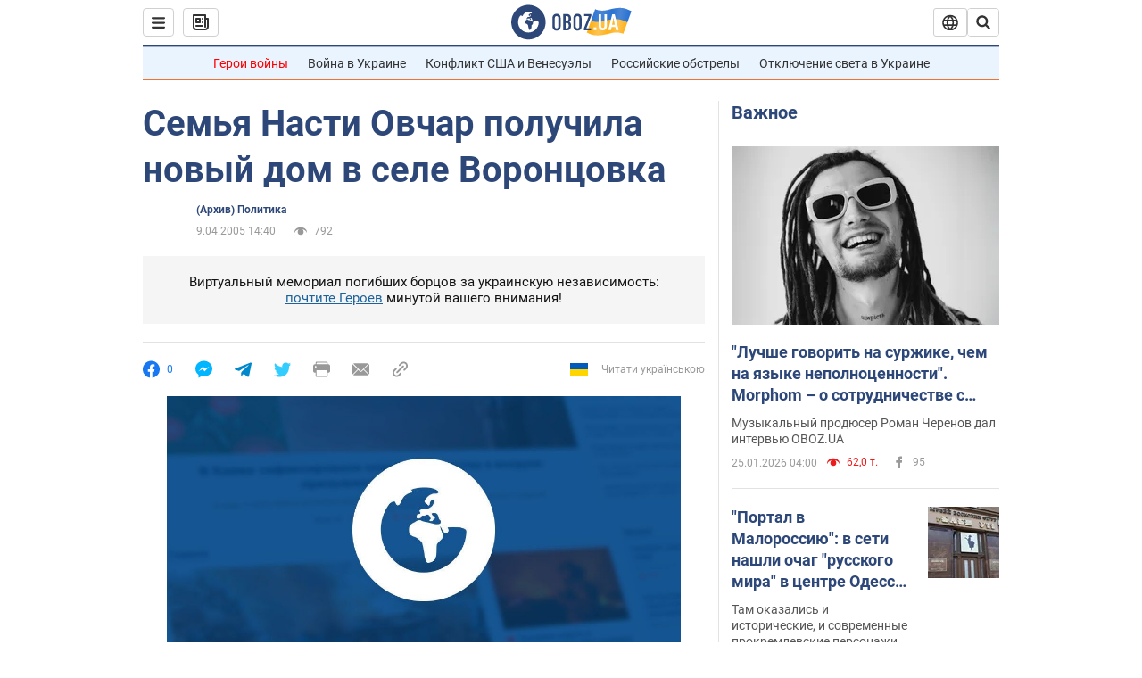

--- FILE ---
content_type: application/x-javascript; charset=utf-8
request_url: https://servicer.idealmedia.io/1418748/1?nocmp=1&sessionId=69763b44-0e8f4&sessionPage=1&sessionNumberWeek=1&sessionNumber=1&scale_metric_1=64.00&scale_metric_2=256.00&scale_metric_3=100.00&cbuster=1769356100033291096670&pvid=0a510646-c0d2-4c1c-a316-8eab3c7d9e1e&implVersion=11&lct=1763555100&mp4=1&ap=1&consentStrLen=0&wlid=7e550edc-1dea-4e19-a5b5-fa4fb29ea625&uniqId=043d5&niet=4g&nisd=false&evt=%5B%7B%22event%22%3A1%2C%22methods%22%3A%5B1%2C2%5D%7D%2C%7B%22event%22%3A2%2C%22methods%22%3A%5B1%2C2%5D%7D%5D&pv=5&jsv=es6&dpr=1&hashCommit=cbd500eb&apt=2005-04-09T14%3A40%3A00&tfre=4187&w=0&h=1&tl=150&tlp=1&sz=0x1&szp=1&szl=1&cxurl=https%3A%2F%2Fwww.obozrevatel.com%2Fnews%2F2005%2F4%2F9%2F6658.htm&ref=&lu=https%3A%2F%2Fwww.obozrevatel.com%2Fnews%2F2005%2F4%2F9%2F6658.htm
body_size: 881
content:
var _mgq=_mgq||[];
_mgq.push(["IdealmediaLoadGoods1418748_043d5",[
["ua.tribuna.com","11961719","1","Дерюгина ответила на вопрос, почему развелась с Блохиным","Президент Украинской федерации гимнастики Ирина Дерюгина рассказала, почему завершился ее брак с Олегом Блохиным.– Почему вы развелись?– У него родились дети.","0","","","","onhNk80pa7sfPpTRGGgPb75oBc3mYb7zS1LrlT5oEQU0SzVyF_SAN_yRZlnvElbRJP9NESf5a0MfIieRFDqB_Kldt0JdlZKDYLbkLtP-Q-XkKB48_JZ-FhYqsUcuDcPU",{"i":"https://s-img.idealmedia.io/n/11961719/45x45/160x0x520x520/aHR0cDovL2ltZ2hvc3RzLmNvbS90LzQyNjAwMi85MjI3NTQ4ODU2NmYyMWU5ODlkYWVlN2NhMjI4NTQ4NS5qcGc.webp?v=1769356100-Ls6bHhsP8XLExr24sFrxyySI-UJIPYyDuUHQwX_l-Ug","l":"https://clck.idealmedia.io/pnews/11961719/i/1298901/pp/1/1?h=onhNk80pa7sfPpTRGGgPb75oBc3mYb7zS1LrlT5oEQU0SzVyF_SAN_yRZlnvElbRJP9NESf5a0MfIieRFDqB_Kldt0JdlZKDYLbkLtP-Q-XkKB48_JZ-FhYqsUcuDcPU&utm_campaign=obozrevatel.com&utm_source=obozrevatel.com&utm_medium=referral&rid=45c5ce7d-fa05-11f0-8560-d404e6f98490&tt=Direct&att=3&afrd=296&iv=11&ct=1&gdprApplies=0&muid=q0pkxoS2PXM7&st=-300&mp4=1&h2=RGCnD2pppFaSHdacZpvmnoTb7XFiyzmF87A5iRFByjsgNjusZyjGo1rMnMT1hEiOhumDt6a8mN7o5CH77ZLjIg**","adc":[],"sdl":0,"dl":"","category":"Спорт","dbbr":0,"bbrt":0,"type":"e","media-type":"static","clicktrackers":[],"cta":"Читати далі","cdt":"","tri":"45c5e0af-fa05-11f0-8560-d404e6f98490","crid":"11961719"}],],
{"awc":{},"dt":"desktop","ts":"","tt":"Direct","isBot":1,"h2":"RGCnD2pppFaSHdacZpvmnoTb7XFiyzmF87A5iRFByjsgNjusZyjGo1rMnMT1hEiOhumDt6a8mN7o5CH77ZLjIg**","ats":0,"rid":"45c5ce7d-fa05-11f0-8560-d404e6f98490","pvid":"0a510646-c0d2-4c1c-a316-8eab3c7d9e1e","iv":11,"brid":32,"muidn":"q0pkxoS2PXM7","dnt":2,"cv":2,"afrd":296,"consent":true,"adv_src_id":39175}]);
_mgqp();
